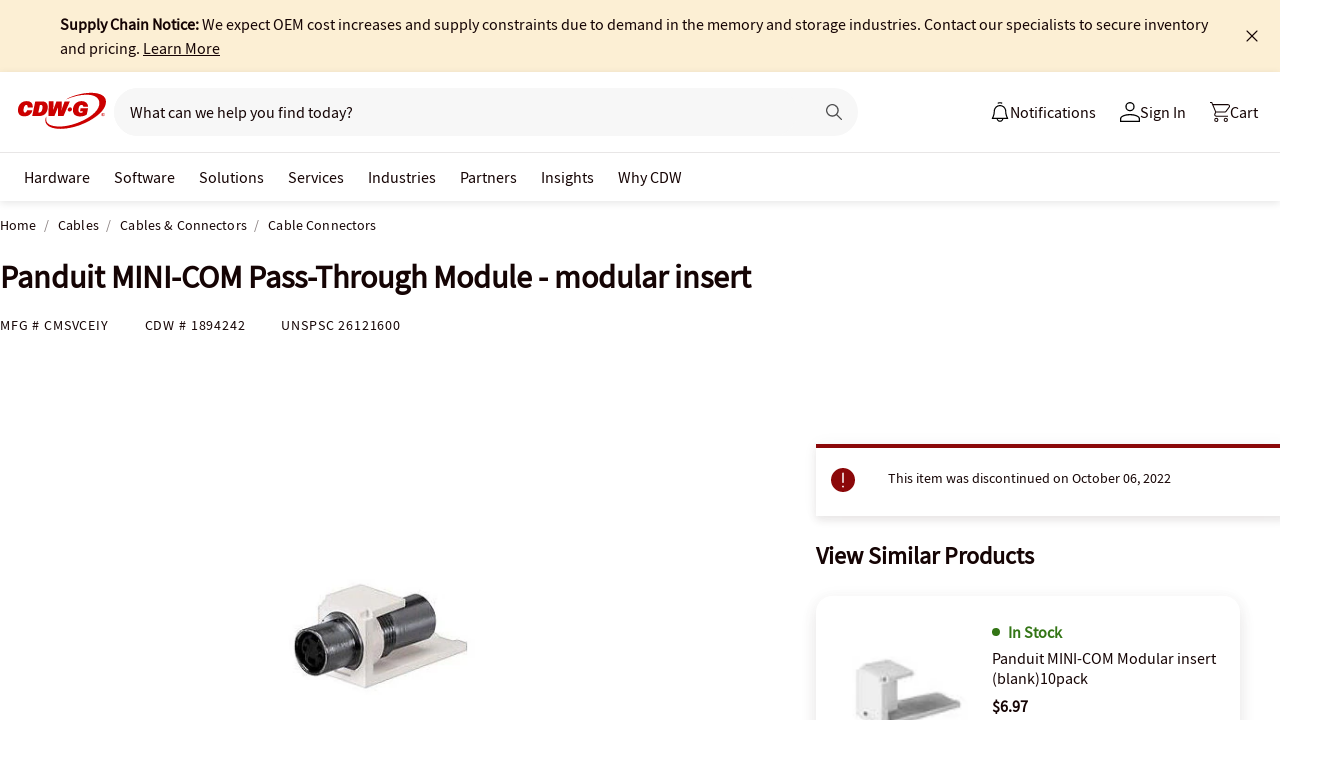

--- FILE ---
content_type: application/x-javascript;charset=utf-8
request_url: https://smetrics.cdw.com/id?d_visid_ver=5.2.0&d_fieldgroup=A&mcorgid=6B61EE6A54FA17010A4C98A7%40AdobeOrg&mid=60990615363445237451720116651841792725&ts=1769465946486
body_size: -116
content:
{"mid":"60990615363445237451720116651841792725"}

--- FILE ---
content_type: text/javascript;charset=UTF-8
request_url: https://webobjects2.cdw.com/is/image/CDW/1894242_IS?req=set,json&handler=cbImageGallery1769465946005&callback=cbImageGallery1769465946005&_=1769465943685
body_size: -165
content:
/*jsonp*/cbImageGallery1769465946005({"set":{"pv":"1.0","type":"img_set","n":"CDW/1894242_IS","item":{"i":{"n":"CDW/1894242"},"s":{"n":"CDW/1894242"},"dx":"200","dy":"150","iv":"mZhQb2"}}},"");